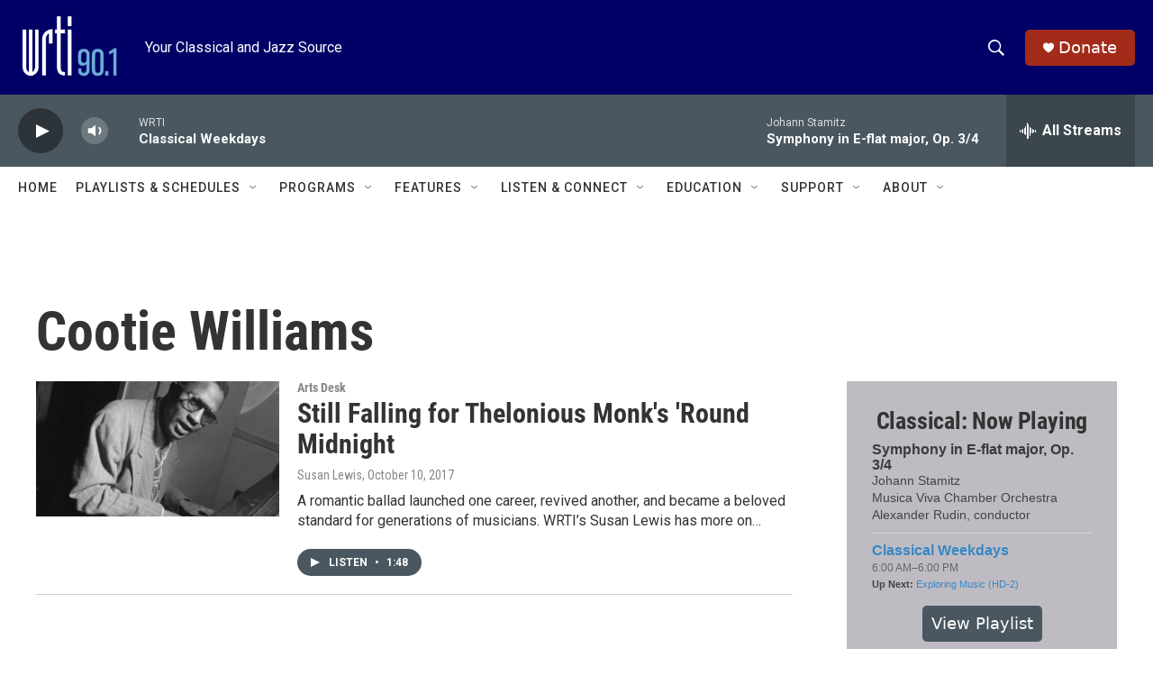

--- FILE ---
content_type: text/html; charset=utf-8
request_url: https://www.google.com/recaptcha/api2/aframe
body_size: 269
content:
<!DOCTYPE HTML><html><head><meta http-equiv="content-type" content="text/html; charset=UTF-8"></head><body><script nonce="9-P0qyhsjj8JAqzxRqN-NQ">/** Anti-fraud and anti-abuse applications only. See google.com/recaptcha */ try{var clients={'sodar':'https://pagead2.googlesyndication.com/pagead/sodar?'};window.addEventListener("message",function(a){try{if(a.source===window.parent){var b=JSON.parse(a.data);var c=clients[b['id']];if(c){var d=document.createElement('img');d.src=c+b['params']+'&rc='+(localStorage.getItem("rc::a")?sessionStorage.getItem("rc::b"):"");window.document.body.appendChild(d);sessionStorage.setItem("rc::e",parseInt(sessionStorage.getItem("rc::e")||0)+1);localStorage.setItem("rc::h",'1769085237211');}}}catch(b){}});window.parent.postMessage("_grecaptcha_ready", "*");}catch(b){}</script></body></html>

--- FILE ---
content_type: text/javascript; charset=utf-8
request_url: https://api.composer.nprstations.org/v1/widget/53c7dbe1e1c8b9c77b4b9b6e/now?bust=875841435&callback=jQuery17209272720440291888_1769085235337&format=jsonp&date=2026-01-22&times=true&_=1769085236058
body_size: 846
content:
/**/ typeof jQuery17209272720440291888_1769085235337 === 'function' && jQuery17209272720440291888_1769085235337("<!--NOW PLAYING WIDGET --><div class=\"whatson-block\"><div class=\"whatson-song group\"><ul><li class=\"whatson-songTitle\">Symphony in E-flat major, Op. 3/4</li><li class=\"whatson-songArtist\"></li><li class=\"whatson-composer\">Johann Stamitz</li><li class=\"whatson-ensembles\">Musica Viva Chamber Orchestra</li><li class=\"whatson-conductor\">Alexander Rudin, conductor</li><li class=\"whatson-soloists\"></li><li class=\"whatson-songCommerce-now\"><ul class=\"active-now\"></ul></li></ul></div><div class=\"whatson-program\"><a href=\"https://www.wrti.org/programs/classical-weekdays\" target=\"_blank\" class=\"whatson-programName\">Classical Weekdays</a><span>6:00 AM&#8211;6:00 PM</span></div><p><b>Up Next: </b><a href=\"https://www.wrti.org/programs/exploring-music-bill-mcglaughlin\" target=\"_blank\">Exploring Music (HD-2)</a></p></div>");

--- FILE ---
content_type: text/javascript; charset=utf-8
request_url: https://api.composer.nprstations.org/v1/widget/53c7dca6e1c8c27e811ab2ae/now?bust=161975874&callback=jQuery17206351559292524824_1769085235393&format=jsonp&date=2026-01-22&times=true&_=1769085236137
body_size: 372
content:
/**/ typeof jQuery17206351559292524824_1769085235393 === 'function' && jQuery17206351559292524824_1769085235393("<!--NOW PLAYING WIDGET --><div class=\"whatson-block\"><div class=\"whatson-program\"><a href=\"https://www.wrti.org/programs/jazz-through-day\" target=\"_blank\" class=\"whatson-programName\">Jazz Through the Day (HD-2)</a><span>6:00 AM&#8211;6:00 PM</span></div><p><b>Up Next: </b><a href=\"https://www.wrti.org/show/evening-jazz\" target=\"_blank\">Evening Jazz</a></p></div>");